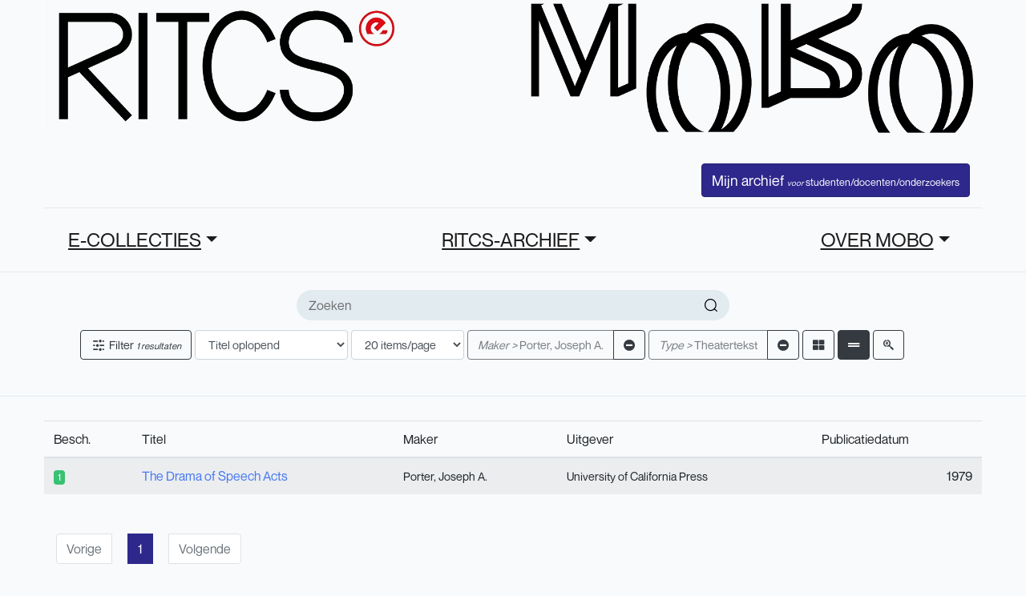

--- FILE ---
content_type: text/html; charset=UTF-8
request_url: https://mobo.ritcs.be/search?sort=title_asc&per_page=12&row_type=row&current_page=1&creator=Porter,%20Joseph%20A.&content_type=Theatertekst
body_size: 4907
content:
<!DOCTYPE html>
<html lang="nl">

<head>
    <meta charset="utf-8">
    <meta name="viewport" content="width=device-width, initial-scale=1">

    <title>MoBo</title>



    <link href="/css/user.css" rel="stylesheet">


    <link rel="stylesheet" type="text/css" href="/css/fontello.css">
    <link rel="stylesheet" type="text/css" href="/css/fontello-codes.css">

        <meta name="description" content="Media-Archief RITCS">
        <script src="https://cdn.jsdelivr.net/npm/vanilla-lazyload@17.1.2/dist/lazyload.min.js"></script>


    </head>

<body>






    <div class="wrapper hp_1">


        <header style="max-width: 1170px; margin-left: auto; margin-right: auto;">
    <div class="mb-4">
        <a href="/">
            <img src="/images/banner.jpg" alt="MoBo Logo" class="w-100" />
        </a>
    </div>
    <div class="top_bar">
        <div class="container">
            <div class="top_header_content d-flex justify-content-between">
                <div class="menu_logo mt-0">
                    <!--a href="#" class="menu">
                        <i class="icon-menu"></i>
                    </a-->
                    <a href="/" class="logo d-none" id="menu_logo_image">
                        <img src="/images/banner.jpg" alt="MoBo Logo" class="w-100" />
                    </a>
                </div>
                <!--menu_logo end-->
                                <ul class="controls-lv">
                    <!--li>
                        <a href="#"><i class="icon-message"></i></a>
                    </li>
                    <li>
                        <a href="#"><i class="icon-notification"></i></a>
                    </li-->

                    
                                        <li class="user-login">
                        <a href="/login/" class="btn btn-primary text-white">
                            Mijn archief
                            <span style="font-size: 0.7em;">
                                <span class="user-log-info-large"><em>voor</em> studenten/docenten/onderzoekers</span>
                                <span class="user-log-info-small">RITCS</span>
                            </span>
                        </a>

                                            </li>

                </ul>
                <!--controls-lv end-->
                <!--div class="clearfix"></div-->
            </div>
            <!--top_header_content end-->
        </div>

    </div>

    <!--header_content end-->
    <div class="btm_bar">
        <div class="container">
            <div class="btm_bar_content">
                <nav class="col-12">
                    <ul class="d-flex justify-content-between">
                        <!--li><a href="#">Pages</a>
                            <div class="mega-menu">
                                <ul>
                                    <li><a href="index.html">Homepage</a></li>
                                    <li><a href="single_video_page.html">Single Video Page</a></li>
                                    <li><a href="Single_Video_Simplified_Page.html">Single Video Simplified Page</a></li>
                                    <li><a href="single_video_fullwidth_page.html">Singel Video Full Width Page</a></li>
                                    <li><a href="single_video_playlist.html">Single Video Playlist Page</a></li>
                                    <li><a href="Upload_Video.html">Upload Video Page</a></li>
                                    <li><a href="Upload_Edit.html">Upload Video Edit Page</a></li>
                                    <li><a href="Browse_Channels.html">Browse channels page</a></li>
                                    <li><a href="Searched_Videos_Page.html">Searched videos page</a></li>
                                </ul>
                                <ul>
                                    <li><a href="#">Single channel <span class="icon-arrow_below"></span></a>
                                        <ul>
                                            <li><a href="Single_Channel_Home.html">Single Channel Home page</a></li>
                                            <li><a href="Single_Channel_Videos.html">Single Channel videos page</a></li>
                                            <li><a href="Single_Channel_Playlist.html">single channel playlist page</a></li>
                                            <li><a href="Single_Channel_Channels.html">single channel channels page</a></li>
                                            <li><a href="Single_Channel_About.html">single channel about page</a></li>
                                            <li><a href="Single_Channel_Products.html">single channel products page</a></li>
                                        </ul>
                                    </li>
                                    <li><a href="History_Page.html">History page</a></li>
                                    <li><a href="Browse_Categories.html">Browse Categories Page</a></li>
                                    <li><a href="Updates_From_Subs.html">Updates from subscription page</a></li>
                                    <li><a href="login.html">login page</a></li>
                                    <li><a href="signup.html">signup page</a></li>
                                    <li><a href="User_Account_Page.html">User account page</a></li>
                                </ul>
                            </div>
                            <div class="clearfix"></div>
                        </li-->
                        
                                                <li class="drpdown">
    <a href="" class="dropdown-toggle text-underline" style="text-underline-offset: 0.5em; text-decoration: underline;" href="#" role="button" id="dropdownMenuLink" data-toggle="dropdown" aria-haspopup="true" aria-expanded="false">E-COLLECTIES</a>
        <div class="dropdown-menu" aria-labelledby="dropdownMenuLink">
                <a href="/cms/page/65/online-bronnen" class="dropdown-item">Online Bronnen/ Online Sources</a>
                <a href="/cms/page/1340/online-sources-of-dramatic-arts" class="dropdown-item">Online Sources of Dramatic Arts</a>
                <a href="/cms/page/421/luister" class="dropdown-item">Luister/Listen</a>
            </div>
</li>
<li class="drpdown">
    <a href="" class="dropdown-toggle text-underline" style="text-underline-offset: 0.5em; text-decoration: underline;" href="#" role="button" id="dropdownMenuLink" data-toggle="dropdown" aria-haspopup="true" aria-expanded="false">RITCS-ARCHIEF</a>
        <div class="dropdown-menu" aria-labelledby="dropdownMenuLink">
                <a href="/cms/page/87/over-het-archief" class="dropdown-item">Over het archief</a>
                <a href="/cms/page/92/werk-indienen" class="dropdown-item">Werk indienen</a>
                <a href="/cms/page/96/mijn-archief" class="dropdown-item">Mijn archief</a>
                <a href="/cms/page/98/opdracht-aanmaken" class="dropdown-item">Opdracht aanmaken</a>
            </div>
</li>
<li class="drpdown">
    <a href="" class="dropdown-toggle text-underline" style="text-underline-offset: 0.5em; text-decoration: underline;" href="#" role="button" id="dropdownMenuLink" data-toggle="dropdown" aria-haspopup="true" aria-expanded="false">OVER MOBO</a>
        <div class="dropdown-menu" aria-labelledby="dropdownMenuLink">
                <a href="/cms/page/60/werk-lenen-reserveren" class="dropdown-item">Lenen &amp; reserveren</a>
                <a href="/cms/page/2/about" class="dropdown-item">Over ons</a>
            </div>
</li>


                        
                                            </ul>
                </nav>
                <!--navigation end-->
                                <!--shr_links end-->
                <!--ul class="vid_thums">
                    <li>
                        <a href="#"><i class="fas fa-th-large"></i></a>
                    </li>
                </ul-->
                <!--vid_status end-->
                <div class="clearfix"></div>
            </div>
            <!--btm_bar_content end-->
        </div>
    </div>
    <!--btm_bar end-->
</header>
<!--header end-->





<div class="side_menu">
    <!--div class="form_dvv">
        <a href="#" class="login_form_show">Sign in</a>
    </div-->
    <div class="sd_menu">
        <ul class="mm_menu">
            <li>
                <span>
                    <i class="icon-home"></i>
                </span>
                <a href="/">Thuispagina</a>
            </li>
            <!--li>
                        <span>
                            <i class="icon-fire"></i>
                        </span>
                        <a href="#">Trending</a>
                    </li>
                    <li>
                        <span>
                            <i class="icon-subscriptions"></i>
                        </span>
                        <a href="#">Subscriptions</a>
                    </li-->
        </ul>
    </div>
    <!--sd_menu end-->
    <!--div class="sd_menu">
                <h3>MoBo</h3>
                <ul class="mm_menu">
                    <li>
                        <span>
                            <i class="icon-history"></i>
                        </span>
                        <a href="/biblio/rental/my">Uitleningen</a>
                    </li>
                    <li>
                        <span>
                            <i class="icon-watch_later"></i>
                        </span>
                        <a href="#">Later bekijken</a>
                    </li>
                    <li>
                        <span>
                            <i class="icon-purchased"></i>
                        </span>
                        <a href="#">Purchases</a>
                    </li>
                    <li>
                        <span>
                            <i class="icon-like"></i>
                        </span>
                        <a href="#">Liked Videos</a>
                    </li>
                    <li>
                        <span>
                            <i class="icon-play_list"></i>
                        </span>
                        <a href="#">Playlist</a>
                    </li>
                </ul>
            </div-->
    <!--sd_menu end-->
    <!--div class="sd_menu subs_lst">
                <h3>Subscriptions</h3>
                <ul class="mm_menu">
                    <li>
                        <span class="usr_name">
                            <img src="/images//resources/th1.png" alt="">
                        </span>
                        <a href="#">Dr Disrespect</a>
                        <small>3</small>
                    </li>
                    <li>
                        <span class="usr_name">
                            <img src="/images//resources/th2.png" alt="">
                        </span>
                        <a href="#">ASMR</a>
                        <small>6</small>
                    </li>
                    <li>
                        <span class="usr_name">
                            <img src="/images//resources/th3.png" alt="">
                        </span>
                        <a href="#">Rivvrs</a>
                        <small>2</small>
                    </li>
                    <li>
                        <span class="usr_name">
                            <img src="/images//resources/th4.png" alt="">
                        </span>
                        <a href="#">The Verge</a>
                        <small>11</small>
                    </li>
                    <li>
                        <span class="usr_name">
                            <img src="/images//resources/th5.png" alt="">
                        </span>
                        <a href="#">Seeker</a>
                        <small>3</small>
                    </li>
                    <li>
                        <span class="usr_name">
                            <img src="/images//resources/sn.png" alt="">
                        </span>
                        <a href="#">Music</a>
                        <small>20</small>
                    </li>
                </ul>
                <a href="#" class="more-ch"><i class="icon-arrow_below"></i> Show 14 more</a>
            </div-->
    <!--sd_menu end-->
    <div class="sd_menu">
        <ul class="mm_menu">
            <!--li>
                        <span>
                            <i class="icon-settings"></i>
                        </span>
                        <a href="#">Settings</a>
                    </li>
                    <li>
                        <span>
                            <i class="icon-flag"></i>
                        </span>
                        <a href="#">Report history</a>
                    </li-->
                        <li>
                <span>
                    <i class="fas fa-sign-in-alt"></i>
                </span>
                <a href="/login/">Inloggen</a>
            </li>
                    </ul>
    </div>
    <!--sd_menu end-->
    <!--div class="sd_menu m_linkz">
        <ul class="mm_menu">
            <li><a href="https://www.ritcs.be">RITCS-website</a></li>
        </ul>

        <span>azyrusthemes</span>

    </div-->
    <!--sd_menu end-->
    <div class="sd_menu bb-0">
        <!--ul class="social_links">
            <li>
                <a href="#">
                    <i class="icon-facebook-official"></i>
                </a>
            </li>
            <li>
                <a href="#">
                    <i class="icon-twitter"></i>
                </a>
            </li>
            <li>
                <a href="#">
                    <i class="icon-instagram"></i>
                </a>
            </li>
        </ul-->
        <!--social_links end-->
    </div>
    <!--sd_menu end-->
    <div class="dd_menu"></div>
</div>
<!--side_menu end-->


        

<section class="filter-sec">
	<div class="container">

		<form method="get" action="/search/">
			<div class="row">

				<div class="col-12 mb-2">
										<div class="search_page_form">
						<input type="text" name="search" placeholder="Zoeken" value="">
						<button type="submit">
							<i class="icon-search"></i>
						</button>
					</div>
					
					
										
															<input type="hidden" name="creator[]" value="Porter, Joseph A." />
					
										
										
										
										
										
										
										
										
															<input type="hidden" name="content_type[]" value="Theatertekst" />
					
										
										
					<input type="hidden" name="row_type" value="row" />

					<input type="hidden" name="advanced_form" value="0" />

					
				<div class="col-12 mb-2 mt-2">
					<div class="form-inline">
						<div class="btn btn-outline-dark mr-1" data-toggle="collapse" href="#search-filter" role="button" aria-expanded="false" aria-controls="search-filter">
							<i class="icon-filter"></i> Filter <em>1 resultaten</em>
						</div>

						<select class="form-control mr-1" name="sort" onChange="this.form.submit()">
														<option value="best_result" >Beste overeenkomst</option>
														<option value="title_asc" selected>Titel oplopend</option>
														<option value="title_desc" >Titel aflopend</option>
														<option value="creator_asc" >Maker oplopend</option>
														<option value="creator_desc" >Maker aflopend</option>
														<option value="academy_year_asc" >Academiejaar oplopend</option>
														<option value="academy_year_desc" >Academiejaar aflopend</option>
													</select>

						<select class="form-control mr-1" name="per_page" onChange="this.form.submit()">
														<option value="20" >20 items/page</option>
														<option value="50" >50 items/page</option>
														<option value="100" >100 items/page</option>
													</select>

						<!-- Search text filter -->
						
						<!-- Search selection filter -->
																														<div class="btn-group mr-1 mt-1 mb-1" role="group">
							<button type="button" class="btn btn-outline-dark" disabled>
								<span style="font-style: italic;">Maker &gt;</span>
								Porter, Joseph A.
							</button>
							<a class="btn btn-outline-dark" href="https://mobo.ritcs.be/search?sort=title_asc&amp;per_page=12&amp;row_type=row&amp;current_page=1&amp;content_type=Theatertekst" type="button" class="btn btn-outline-dark"><i class="fas fa-minus-circle"></i></a>
						</div>
																																																																																																												<div class="btn-group mr-1 mt-1 mb-1" role="group">
							<button type="button" class="btn btn-outline-dark" disabled>
								<span style="font-style: italic;">Type &gt;</span>
								Theatertekst
							</button>
							<a class="btn btn-outline-dark" href="https://mobo.ritcs.be/search?sort=title_asc&amp;per_page=12&amp;row_type=row&amp;current_page=1&amp;creator=Porter, Joseph A." type="button" class="btn btn-outline-dark"><i class="fas fa-minus-circle"></i></a>
						</div>
																								

																		<a href="https://mobo.ritcs.be/search?creator[]=Porter, Joseph A.&amp;content_type[]=Theatertekst&amp;per_page=12&amp;search=&amp;row_type=grid&amp;sort=title_asc&amp;current_page=1&amp;per_page=12" class="btn btn-outline-dark mr-1 " title="Kolomweergave">
							<i class="fas fa-th-large"></i>
						</a>
												<a href="https://mobo.ritcs.be/search?creator[]=Porter, Joseph A.&amp;content_type[]=Theatertekst&amp;per_page=12&amp;search=&amp;row_type=row&amp;sort=title_asc&amp;current_page=1&amp;per_page=12" class="btn btn-outline-dark mr-1 active" title="Rijweergave">
							<i class="fas fa-grip-lines"></i>
						</a>
						
												<a class="btn btn-outline-dark cursor" href="https://mobo.ritcs.be/search?sort=title_asc&amp;per_page=12&amp;row_type=row&amp;current_page=1&amp;creator=Porter, Joseph A.&amp;content_type=Theatertekst&advanced_form=1" type="button" class="btn btn-outline-dark" title="Geavanceerd zoeken">
							<i class="fab fa-searchengin"></i>
						</a>
						
											</div>
		</form>



		<div class="col-12 collapse mt-2" id="search-filter">
			<div class="row">
												<div class="col-12 col-md-4">
					<h3>Tag</h3>

					
										<div>
						<a href="https://mobo.ritcs.be/search?sort=title_asc&amp;per_page=12&amp;row_type=row&amp;current_page=1&amp;tag=analyse&amp;creator=Porter, Joseph A.&amp;content_type=Theatertekst" class="">analyse (1)</a>
					</div>
										<div>
						<a href="https://mobo.ritcs.be/search?sort=title_asc&amp;per_page=12&amp;row_type=row&amp;current_page=1&amp;tag=dramaturgie&amp;creator=Porter, Joseph A.&amp;content_type=Theatertekst" class="">dramaturgie (1)</a>
					</div>
										<div>
						<a href="https://mobo.ritcs.be/search?sort=title_asc&amp;per_page=12&amp;row_type=row&amp;current_page=1&amp;tag=literatuur&amp;creator=Porter, Joseph A.&amp;content_type=Theatertekst" class="">literatuur (1)</a>
					</div>
										<div>
						<a href="https://mobo.ritcs.be/search?sort=title_asc&amp;per_page=12&amp;row_type=row&amp;current_page=1&amp;tag=theater&amp;creator=Porter, Joseph A.&amp;content_type=Theatertekst" class="">theater (1)</a>
					</div>
									</div>
												<div class="col-12 col-md-4">
					<h3>Maker</h3>

					
										<div>
						<a href="https://mobo.ritcs.be/search?sort=title_asc&amp;per_page=12&amp;row_type=row&amp;current_page=1&amp;content_type=Theatertekst" class="text-primary">Porter, Joseph A. (1)</a>
					</div>
									</div>
												<div class="col-12 col-md-4">
					<h3>Opleiding/traject</h3>

										<p style="font-style: italic;">Geen</p>
					
									</div>
												<div class="col-12 col-md-4">
					<h3>Traject</h3>

										<p style="font-style: italic;">Geen</p>
					
									</div>
												<div class="col-12 col-md-4">
					<h3>Type</h3>

										<p style="font-style: italic;">Geen</p>
					
									</div>
												<div class="col-12 col-md-4">
					<h3>Genre</h3>

										<p style="font-style: italic;">Geen</p>
					
									</div>
												<div class="col-12 col-md-4">
					<h3>Opdracht</h3>

										<p style="font-style: italic;">Geen</p>
					
									</div>
												<div class="col-12 col-md-4">
					<h3>Persoonsnaam</h3>

										<p style="font-style: italic;">Geen</p>
					
									</div>
												<div class="col-12 col-md-4">
					<h3>Academiejaar</h3>

										<p style="font-style: italic;">Geen</p>
					
									</div>
												<div class="col-12 col-md-4">
					<h3>Type</h3>

					
										<div>
						<a href="https://mobo.ritcs.be/search?sort=title_asc&amp;per_page=12&amp;row_type=row&amp;current_page=1&amp;content_type=Theatertekst|Boek&amp;creator=Porter, Joseph A." class="">Boek (1)</a>
					</div>
										<div>
						<a href="https://mobo.ritcs.be/search?sort=title_asc&amp;per_page=12&amp;row_type=row&amp;current_page=1&amp;creator=Porter, Joseph A." class="text-primary">Theatertekst (1)</a>
					</div>
										<div>
						<a href="https://mobo.ritcs.be/search?sort=title_asc&amp;per_page=12&amp;row_type=row&amp;current_page=1&amp;content_type=Theatertekst|Uitleenbare item&amp;creator=Porter, Joseph A." class="">Uitleenbare item (1)</a>
					</div>
									</div>
												<div class="col-12 col-md-4">
					<h3>Taal</h3>

					
										<div>
						<a href="https://mobo.ritcs.be/search?sort=title_asc&amp;per_page=12&amp;row_type=row&amp;current_page=1&amp;language=Engels&amp;creator=Porter, Joseph A.&amp;content_type=Theatertekst" class="">Engels (1)</a>
					</div>
									</div>
				

				<!--div class="col-lg-2 col-md-4 col-sm-4 col-6 full_wdth">
				<div class="filter">
					<h3 class="fl-head"><i class="icon-calender"></i> Upload Date</h3>
					<ul class="lnks">
						<li><a href="#">Last hour</a></li>
						<li><a href="#">Today</a></li>
						<li><a href="#">This week</a></li>
						<li><a href="#">This month</a></li>
						<li><a href="#">This year</a></li>
					</ul>
				</div>
			</div>
			<div class="col-lg-2 col-md-4 col-sm-4 col-6 full_wdth">
				<div class="filter">
					<h3 class="fl-head"><i class="icon-playlist"></i> Type</h3>
					<ul class="lnks">
						<li><a href="#">Video <i class="icon-cancel"></i></a></li>
						<li><a href="#">Channel</a></li>
						<li><a href="#">Playlist</a></li>
						<li><a href="#">Movie</a></li>
						<li><a href="#">Show</a></li>
					</ul>
				</div>
			</div>
			<div class="col-lg-2 col-md-4 col-sm-4 col-6 full_wdth">
				<div class="filter">
					<h3 class="fl-head"><i class="icon-watch_later"></i> Duration</h3>
					<ul class="lnks">
						<li><a href="#">Short ( 4 min)</a></li>
						<li><a href="#">Long ( 20 min)</a></li>
					</ul>
				</div>
			</div>
			<div class="col-lg-2 col-md-4 col-sm-4 col-6 full_wdth">
				<div class="filter">
					<h3 class="fl-head"><i class="icon-features"></i> Features</h3>
					<ul class="lnks">
						<li><a href="#">Live</a></li>
						<li><a href="#">4K</a></li>
						<li><a href="#">HD <i class="icon-cancel"></i></a></li>
						<li><a href="#">360</a></li>
						<li><a href="#">3D</a></li>
					</ul>
				</div>
			</div>
			<div class="col-lg-2 col-md-4 col-sm-4 col-6 full_wdth">
				<div class="filter">
					<h3 class="fl-head"><i class="icon-star"></i> Sort by</h3>
					<ul class="lnks">
						<li><a href="#">Relevance </a></li>
						<li><a href="#">Upload data</a></li>
						<li><a href="#">View count</a></li>
						<li><a href="#">Rating</a></li>
					</ul>
				</div>

			</div-->
			</div>
		</div>
</section>
<!--filter-sec end-->


<section class="vds-main">
    <div class="vidz-row">
        <div class="container">
            <div class="vidz_list m-0">
                <div class="row">
                    

                    
                    <table class="table table-striped table-hover">
                        <thead>
                            <tr>
                                <th title="Beschikbaarheid">Besch.</th>
                                <th>Titel</th>
                                <th>Maker</th>
                                <th>Uitgever</th>
                                <th>Publicatiedatum</th>
                            </tr>
                        </thead>
                        <tbody>
                                                        <tr>
    <td>
                        <span class="badge badge-success">1</span>
                    </td>
    <td>

        <a href="https://mobo.ritcs.be/catalog/biblio_12964/s/the-drama-of-speech-acts" class="link-colored">
            The Drama of Speech Acts
        </a>
    </td>
    <td>
        <ul class="dot-comma-list credit">
                        <li><span style="font-size: 0.9em; font-weight: normal;"><a href="https://mobo.ritcs.be/catalog/biblio_12964/s/the-drama-of-speech-acts">Porter, Joseph A.</a></span></li>
                    </ul>
    </td>
    <td>
                <div>
                        <span class="publisher_dt">
                <ul class="dot-comma-list credit">
                                        <li style="font-size: 0.9em;">University of California Press</li>
                                    </ul>
            </span>

                    </div>
            </td>
    <td class="text-right">
                1979
                <span style="font-size: 0.9em;"></span>
    </td>
</tr>                                                    </tbody>
                    </table>

                    
                </div>
                <!--vidz_list end-->
            </div>
        </div>
        <!--vidz-row end-->
</section>
<!--vds-main end-->

<div class="content">



    <div class="container">
        <div class="row">
            <div class="col-12 mt-2">
                <nav aria-label="Page navigation">
                    <ul class="pagination justify-content-center">
                        <li class="page-item disabled">
                            <a class="page-link" href="https://mobo.ritcs.be/search?creator[]=Porter, Joseph A.&amp;content_type[]=Theatertekst&amp;per_page=12&amp;search=&amp;current_page=0&amp;row_type=row&amp;per_page=12&amp;sort=title_asc" tabindex="-1" aria-disabled="true">Vorige</a>
                        </li>
                                                                                                                                             
                            <li class="page-item active">
                                <a class="page-link" href="https://mobo.ritcs.be/search?creator[]=Porter, Joseph A.&amp;content_type[]=Theatertekst&amp;per_page=12&amp;search=&amp;current_page=1&amp;row_type=row&amp;per_page=12&amp;sort=title_asc">1</a>
                            </li>
                                                                                                                                                                             

                            <li class="page-item disabled">
                                <a class="page-link" href="https://mobo.ritcs.be/search?creator[]=Porter, Joseph A.&amp;content_type[]=Theatertekst&amp;per_page=12&amp;search=&amp;current_page=2&amp;per_page=12&amp;row_type=row&amp;sort=title_asc" tabindex="+1" aria-disabled="true">Volgende</a>
                            </li>
                    </ul>
                </nav>
            </div>
        </div>
    </div>
</div>



        <section class="footer text-center mb-3 mt-2" style="padding-top: 5em; background-color: black; color: white;">

            <hr />
            <!--div>
                <ul class="dot-comma-list small">
                    <li><a href="">Nieuws</a></li>
                    <li><a href="">Contact</a></li>
                </ul>
            </div-->
            <div class="text-muted mb-1">
                Privacybeleid: mobo.ritcs.be maakt enkel gebruik van essentiële cookies.
            </div>
            <div class="pb-2">
                © 2026 RITCS | School of Arts. Royal Institute for Theatre, Cinema & Sound
            </div>
        </section>

    </div>
    <!--wrapper end-->







    <script src="/js/app.js"></script>
    <script src="/js/manifest.js"></script>
    <script src="/js/vendor.js"></script>
    <script src="/js/init.js"></script>

</body>

</html>

--- FILE ---
content_type: text/javascript
request_url: https://mobo.ritcs.be/js/init.js
body_size: 533
content:
(function($) {
    "use strict";

    //  ==================== SCROLLING FUNCTION ====================

    $(window).on("scroll", function() {
        var scroll = $(window).scrollTop();
        if (scroll > 30) {
            $(".top_bar").addClass("scroll animated slideInDown");
        } else if (scroll < 30) {
            $(".top_bar").removeClass("scroll animated slideInDown");
        }
    });

    var header_height = $(".top_bar").innerHeight();

    $(".side_menu").css({
        top: header_height
    });

    $(".menu").on("click", function() {
        $(".side_menu").toggleClass("active");
        return false;
    });

    $("html").on("click", function() {
        $(".side_menu").removeClass("active");
    });
    $(".menu, .side_menu").on("click", function(e) {
        e.stopPropagation();
    });

    $(".user-log").on("click", function() {
        $(".account-menu").slideToggle();
    });
    $("html").on("click", function() {
        $(".account-menu").slideUp();
    });
    $(".user-log, .account-menu").on("click", function(e) {
        e.stopPropagation();
    });

    //  ==================== SCROLLING FUNCTION ====================

    $(function() {
        $('[data-toggle="tooltip"]').tooltip();
    });

    window.lazyLoadInstance = new LazyLoad({
        // Your custom settings go here
    });

    $(document).scroll(function() {
        var y = $(this).scrollTop();
        if (y > 0) {
          $('#menu_logo_image').removeClass('d-none')
        } else {
          $('#menu_logo_image').addClass('d-none')
        }
      });
})(window.jQuery);
